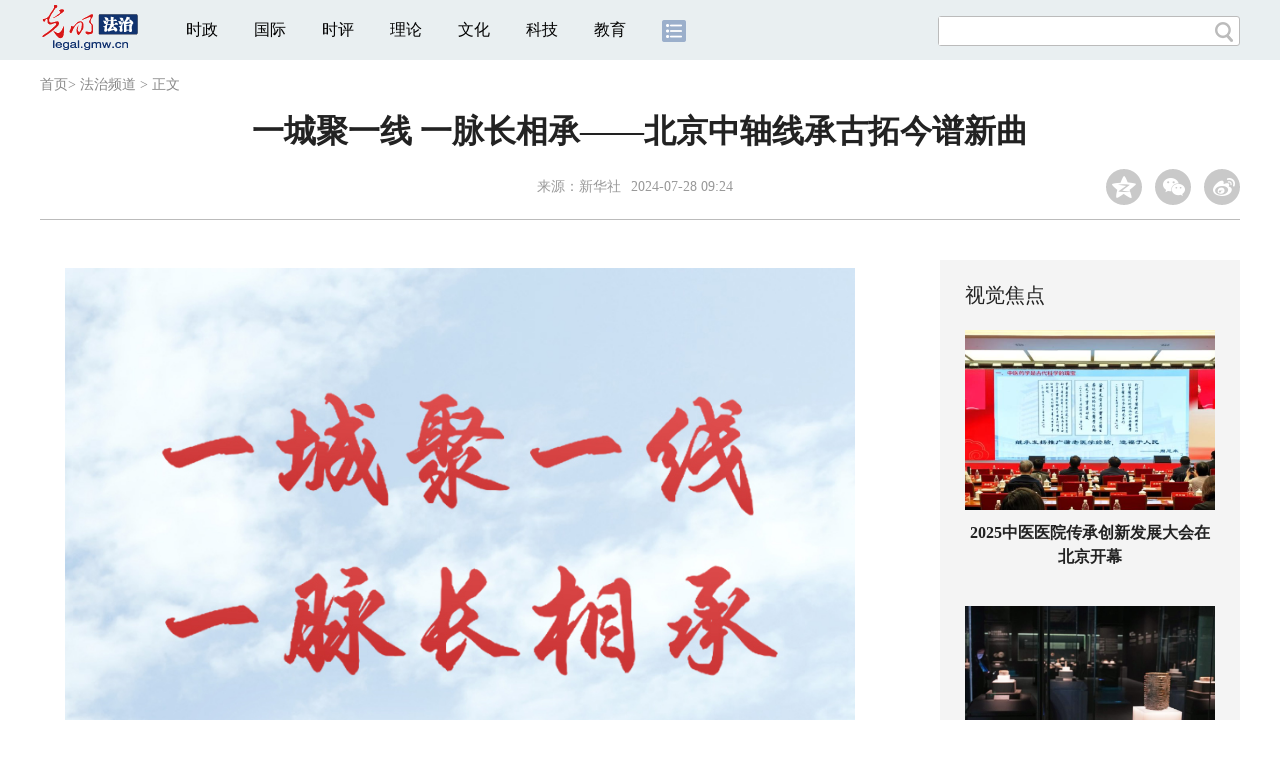

--- FILE ---
content_type: text/html
request_url: https://legal.gmw.cn/2024-07/28/content_37464724.htm
body_size: 14759
content:
<!DOCTYPE html>
<html>
<head> 
<meta name="tplInfo" content='{"id":46073,"name":"2018文章页全媒体标准版","nodeid":0}'>
<script src="//img.gmw.cn/js/public_share.js" atremote></script>
<meta charset="UTF-8" />
<meta http-equiv="Content-Type" content="text/html;charset=utf-8">
<meta http-equiv="Cache-Control" content="max-age=0" />
<meta http-equiv="pragma" content="no-cache" />
<meta http-equiv="Expires" content="0" />
<meta name="renderer" content="webkit|ie-stand|ie-comp">
<meta name="viewport" content="width=device-width, initial-scale=1.0, minimum-scale=1.0, maximum-scale=3.0, user-scalable=no" >
<meta http-equiv="X-UA-Compatible" content="IE=11,chrome=1"/>
<meta name="description" content="始建于元代，成型、调整于明清时期，发展、保护于近现代……自肇建迄今，纵贯北京老城南北的北京中轴线，是中国传统都城中轴线发展至成熟阶段的杰出范例，展现出中华文明强大的生命力和延续性。">
<meta name="keywords" content="中轴线 北京 新华社 中国 保护">
<meta name="filetype" content="0">
<meta name="publishedtype" content="1">
<meta name="pagetype" content="1">
<META name="catalogs" content="5573">
<META name="contentid" content="37464724">
<META name="publishdate" content="2024-07-28">
<META name="author" content="张璋">
<META name="editor" content="张璋">
<link href="//img.gmw.cn/css/con_style.css?_=20230210" type="text/css" rel="stylesheet" atremote />
<script src="//img.gmw.cn/js/jquery.js" atremote></script>
<script src="//img.gmw.cn/js/require/config.js?_=20201027" atremote></script>
<script src="//img.gmw.cn/js/require.js" atremote></script>
<script src="//img.gmw.cn/js/require/conMediaMain.js?_=20201027" atremote></script>
<title>
一城聚一线 一脉长相承——北京中轴线承古拓今谱新曲
_光明网</title>
</head>
<body class="g-mobile">
<!-- 分享默认图 开始 -->
<div style="position:absolute;top:-9999px;left:-9999px;width:0px;height:0px;overflow:hidden;display:none;"><img src="//img.gmw.cn/pic/gmwLogo_share.jpg" atremote></div>
<!-- 分享默认图 结束 -->
<!--微信分享提示 开始-->
<div class="g-wxTips">
	<div class="m-wxtop-tip">
		<div class="m-con">
			<p class="m-tipText">
				点击右上角<img atremote="" src="//img.gmw.cn/pic/mgmw/iconshare.png" class="u-qq">微信好友
			</p>
			<p class="m-tipText">
				<img atremote="" src="//img.gmw.cn/pic/mgmw/pengyouquan.png" class="u-qq">朋友圈
			</p>
			<p class="m-tipShare"><img atremote="" src="//img.gmw.cn/pic/mgmw/layershare.png" class="u-share"></p>
		</div>
	</div>
	<div class="m-wxdown-tip">
		<div class="m-con">
			<!--<p class="m-tipText">点击浏览器下方“<img atremote="" src="//img.gmw.cn/pic/mgmw/lineshare.png">”分享微信好友Safari浏览器请点击“<img atremote="" src="//img.gmw.cn/pic/mgmw/share.png">”按钮</p>-->
			<p class="m-tipText">请使用浏览器分享功能进行分享</p>
			<p class="m-tip"><img atremote="" src="//img.gmw.cn/pic/mgmw/arrow.png"></p>
		</div>
	</div>
</div>
<!--微信分享提示 结束-->
<!--顶部广告 start-->
<div class="u-top-ad" id="ad_con_top_full_01"></div>
<!--顶部广告 end-->
<!--头部 start-->
<div class="g-header">
    <div class="m-channel-head">
      <div class="g-layout">
            <div class="m-logo">
                <!--频道logo start-->
                <!-- 新版文章页头部频道logo ssi -->
<meta charset="UTF-8" />
<a href="//legal.gmw.cn/" target="_blank"><img id="headerlogo" src="//img.gmw.cn/pic/contentlogo/5573.gif" alt="法治频道"></a>
                <!--频道logo end-->
            </div>
            <!--导航-->
    		<!-- 新版文章页头部导航 ssi -->
<!--手机端导航s-->
<span class="m-mobile-nav-btn"><img atremote="" src="//img.gmw.cn/pic/mgmw/mline.png"></span>
<img class="m-to-pc" src="//img.gmw.cn/pic/conimages/m_pc_btn.png" atremote="">
<img class="m-to-mob" src="//img.gmw.cn/pic/conimages/m_mobile_btn.png" atremote="">
<div class="m-mobile-nav">
    <a href="javascript:void(0);" id="u-navClose"><img atremote src="//img.gmw.cn/pic/mgmw/mClose.png" /></a>
    <div class="m-navTitle">
        <span></span>
        <h1>全部导航</h1>
    </div>
    <ul>
        <li><a atremote href="//politics.gmw.cn/" target="_blank">时政</a></li>
        <li><a atremote href="//world.gmw.cn/" target="_blank">国际</a></li>
        <li><a atremote href="//guancha.gmw.cn/" target="_blank">时评</a></li>
        <li><a atremote href="//theory.gmw.cn/" target="_blank">理论</a></li>
        <li><a atremote href="//culture.gmw.cn/" target="_blank">文化</a></li>
        <li><a atremote href="//tech.gmw.cn/" target="_blank">科技</a></li>
        <li><a atremote href="//edu.gmw.cn/" target="_blank">教育</a></li>
        <li><a atremote href="//economy.gmw.cn/" target="_blank">经济</a></li>
        <li><a atremote href="//life.gmw.cn/" target="_blank">生活</a></li>
		<li><a atremote href="//legal.gmw.cn/" target="_blank">法治</a></li>
        <li><a atremote href="//topics.gmw.cn/" target="_blank">专题</a></li>
        <li><a atremote href="//en.gmw.cn/" target="_blank">ENGLISH</a></li>   
    </ul>
    <div class="f-search">
        <div class="m-input-group">
            <input id="searchTextMob" type="text" value="" name="q" >
            <button class="u-btn" type="submit" id="submitSMob"></button>
        </div>
    </div>
</div>
<!--手机端导航e-->
<!--电脑端导航s-->
<div class="m-channel-nav">
    <ul class="m-nav">
        <li> <a href="//politics.gmw.cn/" target="_blank">时政</a> </li>
        <li> <a href="//world.gmw.cn/" target="_blank">国际</a> </li>
        <li> <a href="//guancha.gmw.cn/" target="_blank">时评</a> </li>
        <li> <a href="//theory.gmw.cn/" target="_blank">理论</a> </li>
        <li> <a href="//culture.gmw.cn/" target="_blank">文化</a> </li>
        <li> <a href="//tech.gmw.cn/" target="_blank">科技</a> </li>
        <li> <a href="//edu.gmw.cn/" target="_blank">教育</a> </li>
        <!--<li> <a href="//economy.gmw.cn/" target="_blank">经济</a> </li>
        <li> <a href="//life.gmw.cn/" target="_blank">生活</a> </li>
        <li> <a href="//legal.gmw.cn/" target="_blank">法治</a> </li>-->
        <li class="more-nav-btn"> <a href="//www.gmw.cn/map.htm" target="_blank"><img src="//img.gmw.cn/pic/conimages/con_headIcon.png" /></a> </li>
    </ul>
</div>
<!--电脑端导航e-->
            <!--搜索-->
            <!-- 新版搜索 ssi -->
<meta charset="UTF-8" />
<div class="f-search">
    <div class="m-input-group">
        <input id="searchText" type="text" value="" name="q" >
        <button class="u-btn" type="submit" id="submitS"></button>
    </div>
</div>
            <div class="u-slogan"></div>
            <div class="u-reading" title="一城聚一线 一脉长相承——北京中轴线承古拓今谱新曲">正在阅读：一城聚一线 一脉长相承——北京中轴线承古拓今谱新曲</div>
</div>
    </div> 
</div>
<!--头部 end-->
<!--导航 stsrt-->
<div class="g-crumbs">
    <a href="https://www.gmw.cn/">首页</a><font>&gt; </font>
    <a href="../../"><img src="//img.gmw.cn/pic/contentlogo/5573.gif" id="ArticleChannelID"></a><a href="../../"  target="_blank"  class="">法治频道</a>
    <font>&gt; </font><font>正文</font> 
</div>
<!--导航 end-->
<!--正文主体部分 start-->
<div class="g-main">
    <!--正文标题 start-->
    <div class="m-title-box">
        <h1 class="u-title">
            一城聚一线 一脉长相承——北京中轴线承古拓今谱新曲
        </h1>
        <div class="m-con-info">
            <!--稿件信息 strat-->
            <div class="m_tips">
                <span class="m-con-source">来源：<a href="https://h.xinhuaxmt.com/vh512/share/12117796?d=134d957" target="_blank">新华社</a></span><span class="m-con-time">2024-07-28 09:24</span>
            </div>
            <!--稿件信息 end-->
            <div class="m-share">
                <div class="share" id="share"> <a class="share-qqzone"><i></i></a> <a class="share-wechat" href="javascript:;"><i></i>
                    <div class="bg-code"></div>
                    <div class="qrcode"></div>
                    <span class="close-btn">X</span></a> <a class="share-weibo"><i></i></a> </div>
            </div>
        </div>
    </div>
    <!--正文标题 end-->
    <!--左侧栏 start-->
  <div class="m-l-main">
        <!--文章正文 start-->
        <div id="articleBox" class="con-text">
            <div id="article_inbox">
                <div class="m-player_box" id="video">
                    <div id="a1"></div>
                </div>
                <div id="MultiAttachPh" style="display: none">
                    
                </div>
                <div id="PicUrlPh" style="display: none">
                    
                </div>
				<div id="SubtitlePh" style="display: none"></div>
                <div class="u-mainText">
                    <!--enpproperty <articleid>37464724</articleid><date>2024-07-28 09:24:39.0</date><author></author><title>一城聚一线 一脉长相承——北京中轴线承古拓今谱新曲</title><keyword>中轴线,北京,新华社,中国,保护</keyword><subtitle></subtitle><introtitle></introtitle><siteid>2</siteid><nodeid>5573</nodeid><nodename>法治频道</nodename><nodesearchname></nodesearchname>/enpproperty--><!--enpcontent--><!--enpcontent--><p align="center"><img id="72069963" src="https://imglegal.gmw.cn/attachement/png/site2/20240728/f44d30753d27280fe33e01.png" title="一城聚一线 一脉长相承——北京中轴线承古拓今谱新曲" alt="一城聚一线 一脉长相承——北京中轴线承古拓今谱新曲"/> </p>
<p>　　始建于元代，成型、调整于明清时期，发展、保护于近现代……自肇建迄今，纵贯北京老城南北的北京中轴线，是中国传统都城中轴线发展至成熟阶段的杰出范例，展现出中华文明强大的生命力和延续性。</p>
<p>　　27日，“北京中轴线——中国理想都城秩序的杰作”申遗项目在联合国教科文组织第46届世界遗产大会上通过决议，列入《世界遗产名录》。至此，中国世界遗产增至59项。</p>
<p>　　</p>
<p>　　 01:45</p>
<p align="center"><img id="72069964" src="https://imglegal.gmw.cn/attachement/jpg/site2/20240728/f44d30753d27280fe33e02.jpg" title="一城聚一线 一脉长相承——北京中轴线承古拓今谱新曲" alt="一城聚一线 一脉长相承——北京中轴线承古拓今谱新曲"/> </p>
<p><strong>　　纵贯南北 穿越古</strong><strong>今</strong></p>
<p>　　北京正阳门箭楼外，前门五牌楼附近，一个临时保护方舱内，正阳桥遗址揭开神秘面纱。</p>
<p align="center"><img id="72069965" src="https://imglegal.gmw.cn/attachement/jpg/site2/20240728/f44d30753d27280fe33e03.jpg" title="一城聚一线 一脉长相承——北京中轴线承古拓今谱新曲" alt="一城聚一线 一脉长相承——北京中轴线承古拓今谱新曲"/></p>
<p>　　游客行走在雪后的正阳门箭楼前（2023年12月14日摄）。</p>
<p>　　新华社记者 鞠焕宗 摄<br/></p>
<p>　　经过考古发掘，历经岁月沧桑的正阳桥桥洞清晰可见，一座石质镇水兽匍匐在东南角雁翅泊岸上，它的嘴角、脊背、头部犄角等部位上的纹饰格外精美。</p>
<p>　　“正阳桥是北京中轴线上一座单体最大的桥梁。”北京市考古研究院副研究馆员张利芳说，“这座镇水兽体量大，与正阳桥的规制相呼应。数百年来，它的位置一直没有被扰动，为我们复原正阳桥的空间位置提供了精准的坐标。”</p>
<p>　　揭示历史细节、恢复历史风貌、丰富历史内涵……近年来，通过考古发掘、文物腾退保护利用、文物修缮等工作，北京中轴线的历史画卷变得更加真实、立体。</p>
<p>　　清华大学建筑学院教授、清华大学国家遗产中心主任吕舟介绍，北京中轴线是一个长达7.8公里的巨大建筑群和城市空间的组合体，它将不同类型的历史遗存有机联系起来，其多元化的空间组织为传统的城市管理方式提供了有力的物质见证。</p>
<p>　　北京中轴线北端为钟鼓楼，向南经过万宁桥、景山、故宫、端门、天安门、外金水桥、天安门广场及建筑群、正阳门、中轴线南段道路遗存，至南端永定门；太庙和社稷坛、天坛和先农坛东西对称布局于两侧。</p>
<p align="center"><img id="72069966" src="https://imglegal.gmw.cn/attachement/jpg/site2/20240728/f44d30753d27280fe33e04.jpg" title="一城聚一线 一脉长相承——北京中轴线承古拓今谱新曲" alt="一城聚一线 一脉长相承——北京中轴线承古拓今谱新曲"/> </p>
<p>　　游客在天安门广场游玩（2023年7月9日摄）。</p>
<p>　　新华社记者 任超 摄</p>
<p>　　“近年来，作为15处遗产构成要素之一的中轴线南段道路遗存，考古成果颇丰。除了正阳桥遗址，永定门内中轴历史道路遗存、珠市口段排水沟渠遗存等，实证了北京中轴线历代沿用的史实，增强了北京中轴线的历史信度。”张利芳说。</p>
<p>　　从正阳桥出发、一路向北，700多岁的万宁桥保持着从元代至今的交通功能，证明了元、明、清三代中轴线的重叠关系。岸边垂柳、池中荷花，与这座古桥相得益彰，吸引着游人拍照打卡。</p>
<p align="center"><img id="72069967" src="https://imglegal.gmw.cn/attachement/jpg/site2/20240728/f44d30753d27280fe33e05.jpg" title="一城聚一线 一脉长相承——北京中轴线承古拓今谱新曲" alt="一城聚一线 一脉长相承——北京中轴线承古拓今谱新曲"/></p>
<p>　　北京万宁桥（2023年7月18日摄）。</p>
<p>　　新华社记者 罗晓光 摄</p>
<p>　　吕舟说，北京中轴线表达出中华文明所秉持的“中”“和”哲学理念，其建筑与景观集中呈现了中国传统都城规划对于礼仪和秩序的强调。</p>
<p align="center"><img id="72069968" src="https://imglegal.gmw.cn/attachement/jpg/site2/20240728/f44d30753d27280fe33e06.jpg" title="一城聚一线 一脉长相承——北京中轴线承古拓今谱新曲" alt="一城聚一线 一脉长相承——北京中轴线承古拓今谱新曲"/></p>
<p><strong>　　古韵新生 活态传承</strong></p>
<p>　　走进北京中山公园，古木高耸、绿草青青，曾经的皇家祭坛环境清幽。</p>
<p>　　“这里是北京第一处转变为城市公园的皇家坛庙——社稷坛，是北京中轴线公众化的开端。”北京市中山公园管理处遗产办公室主任盖建中说。</p>
<p>　　据史料记载，理想国都的核心布局可以概括为“左祖右社，面朝后市”。太庙与社稷坛东西对称布局，体现了“左祖右社”的理想都城规划范式。</p>
<p align="center"><img id="72069969" src="https://imglegal.gmw.cn/attachement/jpg/site2/20240728/f44d30753d27280fe33e07.jpg" title="一城聚一线 一脉长相承——北京中轴线承古拓今谱新曲" alt="一城聚一线 一脉长相承——北京中轴线承古拓今谱新曲"/></p>
<p>　　游客在太庙享殿（也称前殿）前休息（2023年7月8日摄）。</p>
<p>　　新华社记者 陈钟昊 摄</p>
<p>　　从明朝保留至今的社稷祭坛由青白石砌筑，祭坛上按东青、南红、西白、北黑、中黄铺设五色坛土，吸引不少游客驻足。</p>
<p>　　“古时是‘普天之下莫非王土’，如今是文化遗产人民共享。”盖建中说，近年来，中山公园加强对社稷坛历史文化价值的研究，举办中山公园社稷文化展、中山公园园史展、中轴线主题影像展等，以实物、历史资料、老照片等为载体讲述鲜活的历史文化故事；开展文化进校园活动，通过线上线下多种方式弘扬古都文化、红色文化、京味文化和创新文化。</p>
<p>　　历经多年的公众化转变过程，北京中轴线上的景山、故宫、太庙、天坛、先农坛等昔日的皇家宫苑建筑和礼仪祭祀建筑均转变为面向公众开放的公园或博物馆。</p>
<p align="center"><img id="72069970" src="https://imglegal.gmw.cn/attachement/jpg/site2/20240728/f44d30753d27280fe33e08.jpg" title="一城聚一线 一脉长相承——北京中轴线承古拓今谱新曲" alt="一城聚一线 一脉长相承——北京中轴线承古拓今谱新曲"/> </p>
<p>　　在景山公园上拍摄的北京中轴线风光（2023年4月29日摄）。</p>
<p>　　新华社记者 鞠焕宗 摄</p>
<p>　　国家博物馆、人民大会堂延续居中、对称的原则，体现出对北京中轴线建筑景观秩序的尊重，反映着中国传统规划原则、建筑审美倾向在当代的延续。</p>
<p>　　当夜幕低垂，站在鼓楼二层向南眺望，沿北京中轴线延伸的地安门外大街上，经过外立面改造、风貌恢复的各类建筑在灯光的映照下流光溢彩。</p>
<p>　　北京钟鼓楼是“后市”区域的标志性建筑，与天安门、端门、故宫构成的朝堂空间，共同展现了中国古代“面朝后市”的理想都城规划范式。元代时，地安门外大街曾是北京最繁华的商业区之一；时至今日，这条大街沿线依然分布着大量的商业店铺。近年来，北京从功能业态、建筑风貌等方面提出保护管理措施，鼓励发展与街区传统文化保护传承相关的业态。</p>
<p>　　在地安门外大街经营中式服饰店的路建中说，具有历史风韵的街区吸引了大量游客，也为自己的店铺带来红火的生意。</p>
<p align="center"><img id="72069971" src="https://imglegal.gmw.cn/attachement/jpg/site2/20240728/f44d30753d27280fe33e09.jpg" title="一城聚一线 一脉长相承——北京中轴线承古拓今谱新曲" alt="一城聚一线 一脉长相承——北京中轴线承古拓今谱新曲"/> </p>
<p><strong>　　时代命题 北京经验</strong></p>
<p>　　晴朗的夏日，天坛公园祈年殿前，游人熙熙攘攘。近年来，经过腾退保护，天坛的历史风貌得到极大的恢复，这座中国现存规模最大、保存最为完整的明清皇家祭天建筑群焕发出新的时代光彩。</p>
<p align="center"><img id="72069972" src="https://imglegal.gmw.cn/attachement/jpg/site2/20240728/f44d30753d27280fe33e0a.jpg" title="一城聚一线 一脉长相承——北京中轴线承古拓今谱新曲" alt="一城聚一线 一脉长相承——北京中轴线承古拓今谱新曲"/></p>
<p>　　四名来自瑞士的游客在北京天坛公园祈年殿前合影（2024年7月9日摄）。</p>
<p>　　新华社记者 鞠焕宗 摄</p>
<p>　　近年来，北京坚持历史文化遗产保护和城市发展同步推进。自《北京城市总体规划（2016年-2035年）》出台以来，“老城不能再拆了”逐渐成为社会共识。</p>
<p>　　北京以中轴线申遗保护为契机，推进重点文物腾退和周边环境整治，推动老城整体保护与复兴。中轴线申遗保护工作不仅让中轴线上的文物得到了更好的保护，也让居民的生活品质有了很大的改善与提升。</p>
<p align="center"><img id="72069993" src="https://imglegal.gmw.cn/attachement/jpg/site2/20240728/f44d30753d27280fe33e0b.jpg" title="一城聚一线 一脉长相承——北京中轴线承古拓今谱新曲" alt="一城聚一线 一脉长相承——北京中轴线承古拓今谱新曲"/></p>
<p>　　人们在北京什刹海一带游览参观（2023年6月9日摄）。</p>
<p>　　新华社记者 鞠焕宗 摄<br/></p>
<p>　　西城区什刹海街道白米社区居民张炜感叹：“老北京的胡同、四合院得到了更好的保护，让我小时候的记忆没有因为城市的快速发展而遗失。”</p>
<p align="center"><img id="72069994" src="https://imglegal.gmw.cn/attachement/jpg/site2/20240728/f44d30753d27280fe33e0c.jpg" title="一城聚一线 一脉长相承——北京中轴线承古拓今谱新曲" alt="一城聚一线 一脉长相承——北京中轴线承古拓今谱新曲"/></p>
<p>　　在北京钟鼓楼下的钟楼湾胡同里，市民在自家院子里喝茶（2023年6月12日摄）。</p>
<p>　　新华社记者 陈钟昊 摄</p>
<p>　　北京加快运用数字化手段，为中轴线历史文化遗产保护赋能：搭建北京中轴线文化遗产监测与保护平台，为中轴线的保护、管理、展示和利用提供数据支撑；建立“多模态”的数字资源库，探索中轴线数字资源在音乐、游戏、文创衍生等多元文化艺术场景中的应用……</p>
<p>　　“北京中轴线的申遗保护不仅有对文化遗产本体的保护，而且包含保护协调机制的搭建、法律法规体系的完善、阐释展示体系的构建。”国家文物局文物古迹司（世界文化遗产司）司长邓超说，在北京中轴线10多年的申遗过程中，北京的城市肌理也得到了有力保护。</p>
<p>　　在这座城市工作生活10余年的意大利汉学家麦克雷说：“古今交融的北京中轴线令人心驰神往。我喜欢沿着中轴线骑行，感知中国传统文化的魅力。”</p>
<p>　　“北京中轴线承载的是一个古今交融的大国首都绵延不绝的历史文脉。”邓超说，“未来，北京中轴线上将会有更多具备开放条件的文物古迹，让公众能走得近、看得到、读得懂。”</p>
<p align="center"><img id="72069995" src="https://imglegal.gmw.cn/attachement/jpg/site2/20240728/f44d30753d27280fe33e0d.jpg" title="一城聚一线 一脉长相承——北京中轴线承古拓今谱新曲" alt="一城聚一线 一脉长相承——北京中轴线承古拓今谱新曲"/> </p>
<p>　　文字记者：罗鑫</p>
<p>　　视频记者：罗林岚、刘畅、庞元元<br/></p>
<p>　　海报设计：姜子涵<br/></p>
<p>　　编辑：白纯、刘梓桐、戚文娟、林革、钱一、王文源</p>
<p>　　统筹：方思贤、周咏缗<br/></p><!--/enpcontent--><!--/enpcontent-->
					
                    <!--责编-->
                    <div class="m-zbTool liability">
                    	<span>[ </span>
                    	<span class="liability">责编：张璋</span><span> ]</span> </div>
                    
                </div>
                <div class="u-moreText">阅读剩余全文（<span class="u-percent"></span>）</div>
            </div>
        </div>
		<!--取附件设置视频封面 start-->
        <div id="titleImgWrap" style="display:none;">
            
        </div>
        <!--取附件设置视频封面 end-->
        <!--文章正文 end-->
        <div class="u-conBottomLine"></div>
    <!--QRcode-->
    	<!-- 新版文章页正文下方二维码 ssi -->
<meta charset="UTF-8" />
<div class="u-QRcode"><img src="//img.gmw.cn/content_banner/content_840x120_qrcodes.jpg"></div>

        <!--相关阅读 start-->
		<meta charset="UTF-8" />
<!-- tplID: 相关阅读 ssi-->
<!--相关阅读 开始-->
<div class="m-relRead">
    <h2>相关阅读</h2>
    <ul class="relReadUl" id="relReadUl">
        <li class="rRPic">
            <div class="m-imgcon">
                <div class="m-img"> <a href="javascript:;" target="_blank"><img src="" border="0"></a> </div>
            </div>
            <p>
            <div class="u-titleload4"></div>
            <div class="u-titleload4"></div>
        </li>
        <li class="rRPic no-Mobile1000">
            <div class="m-imgcon">
                <div class="m-img"> <a href="javascript:;" target="_blank"><img src="" border="0"></a> </div>
            </div>
            <p>
            <div class="u-titleload4"></div>
            <div class="u-titleload4"></div>
        </li>
        <li class="rRArticle"> <a href="javascript:;" target="_blank">
            <div class="u-titleload3"></div>
            </a> <a href="javascript:;" target="_blank">
            <div class="u-titleload3"></div>
            </a> <a href="javascript:;" target="_blank">
            <div class="u-titleload3"></div>
            </a> <a href="javascript:;" target="_blank" class="lastRra">
            <div class="u-titleload3"></div>
            </a> </li>
    </ul>
</div>
<!--相关阅读 结束-->





        <!--相关阅读 end-->
        <!--表情 start-->
        <!-- ssi_2018_con_motions_xy -->
<meta charset="UTF-8" />
<div class="m-motion-wrap" id="motionsDiv">
<!-- 百度联盟 begin -->

<!-- 百度联盟 end -->
	<!--表情s-->
	<div class="m-motion">
		<div class="m-motion-hd">
			<h2>您此时的心情</h2>
			<div class="m-gm-vote"><a href="//vote.gmw.cn" target="_blank"><img src="//img.gmw.cn/pic/conimages/yuntoulogo.png" alt="光明云投"/></a></div>
			<div class="m-motion-rank">
				<span class="u-motion-title">新闻表情排行</span>
				<span class="m-motion-classify"><a href="//www.gmw.cn/motionsdaytop.htm" target="_blank">日</a>/<a href="//www.gmw.cn/motionsweektop.htm" target="_blank">周</a></span>
			</div>
		</div>
		<div class="m-motion-bd">
			<ul>
				<li class="m_1">
					<div class="m-motion-con">
						<a class="face"><img src="//img.gmw.cn/pic/conimages/ico_motion_1.png"></a>
						<div class="m-motion-status">
							<div class="u-motion">开心</div>
							<div class="m-motion-numbox">
								<div class="pillar">&nbsp;</div>
							</div>
							<div class="hits">0</div>
						</div>
					</div>
				</li>
				<li class="m_2">
					<div class="m-motion-con">
						<a class="face"><img src="//img.gmw.cn/pic/conimages/ico_motion_2.png"></a>
						<div class="m-motion-status">
							<div class="u-motion">难过</div>
							<div class="m-motion-numbox">
								<div class="pillar">&nbsp;</div>
							</div>
							<div class="hits">0</div>
						</div>
					</div>
				</li>
				<li class="m_3">
					<div class="m-motion-con">
						<a class="face"><img src="//img.gmw.cn/pic/conimages/ico_motion_3.png"></a>
						<div class="m-motion-status">
							<div class="u-motion">点赞</div>
							<div class="m-motion-numbox">
								<div class="pillar">&nbsp;</div>
							</div>
							<div class="hits">0</div>
						</div>
					</div>
				</li>
				<li class="m_4">
					<div class="m-motion-con">
						<a class="face"><img src="//img.gmw.cn/pic/conimages/ico_motion_4.png"></a>
						<div class="m-motion-status">
							<div class="u-motion">飘过</div>
							<div class="m-motion-numbox">
								<div class="pillar">&nbsp;</div>
							</div>
							<div class="hits">0</div>
						</div>
					</div>
				</li>
			</ul>
		</div>
	</div>
	<!--表情e-->
</div>
        <!--表情 end-->
    </div>
    <!--左侧栏 end-->
    <!--右侧栏 start-->
    <div class="m-r-main no-Mobile">
        <!--视觉焦点 start-->
        <meta charset="UTF-8" />
<!-- tplID:46078 生活频道全媒体文章页右侧视觉焦点ssi-->
<div class="m-eyecatcher is_ssi" id="m-eyecatcher">
	<h2>视觉焦点</h2>
	<ul>		<li>			<div class="m-imgcon">				<div class="m-img">					<a atremote href="https://politics.gmw.cn/2025-12/14/content_38476192.htm" target="_blank"><img atremote src="https://imglegal.gmw.cn/attachement/png/site2/20251214/94c69122e41b2aa8974621.png" border="0"></a>				</div>			</div>			<p>2025中医医院传承创新发展大会在北京开幕</p>		</li><li>			<div class="m-imgcon">				<div class="m-img">					<a atremote href="https://politics.gmw.cn/2025-12/14/content_38476188.htm" target="_blank"><img atremote src="https://imglegal.gmw.cn/attachement/png/site2/20251214/94c69122e41b2aa896de20.png" border="0"></a>				</div>			</div>			<p>“玉见文明：良渚文化特展”亮相上海</p>		</li>	</ul>
</div>
<!--<div class="u-con-right-ad" id="ad_con_right_full_01" style="margin:20px auto;">
	<div class="_mfajg8hykh"></div>
	<script type="text/javascript">
		(window.slotbydup = window.slotbydup || []).push({
			id: "u6630768",
			container: "_mfajg8hykh",
			async: true
		});
	</script>
	<script type="text/javascript" src="//cpro.baidustatic.com/cpro/ui/cm.js" async="async" defer="defer" ></script>
</div>-->
        <!--视觉焦点 end-->
        <!--最热文章 start-->
        <meta charset="UTF-8" />
<!-- tplID:46162 总编室全媒体文章页右侧最热文章十条 ssi-->
<div class="m-hotArticle is_ssi" id="m-hotArticle">
	<h2>最热文章</h2>
	<ul>
	    <li>        <div>                      <a atremote href="https://politics.gmw.cn/2025-12/15/content_38477284.htm" target="_blank">11月份70个大中城市商品住宅销售价格环比总体下降</a>        </div>	<span class="topThree">1</span></li>		
	    <li>       <div>                      <a atremote href="https://mil.gmw.cn/2025-12/15/content_38476900.htm" target="_blank">防止日本军国主义死灰复燃是正义力量的共同意志</a>        </div>	<span class="topThree">2</span></li>		
	  <li>        <div>                      <a atremote href="https://politics.gmw.cn/2025-12/15/content_38476849.htm" target="_blank">C909飞机安全载客超3000万人次 成国产商用飞机里程碑</a>        </div>	<span class="topThree">3</span></li>		
	  <li>        <div>                      <a atremote href="https://politics.gmw.cn/2025-12/15/content_38476855.htm" target="_blank">第二十七届哈尔滨冰雪大世界将于12月17日开园</a>        </div>	<span>4</span></li>		
	  <li>        <div>                      <a atremote href="https://world.gmw.cn/2025-12/15/content_38476874.htm" target="_blank">澳大利亚枪击案死亡人数上升 嫌疑人为一对父子</a>        </div>	<span>5</span></li>		
	  <li>       <div>                      <a atremote href="我国大部晴朗干燥回暖模式持续 多地较常年偏暖10℃ https://politics.gmw.cn/2025-12/15/content_38476808.htm" target="_blank">我国大部晴朗干燥回暖模式持续 多地较常年偏暖10℃</a>        </div>	<span>6</span></li>		
	  <li>        <div>                      <a atremote href="https://life.gmw.cn/2025-12/15/content_38477214.htm" target="_blank">残特奥会香港游泳选手陈睿琳成“三金王”</a>        </div>	<span>7</span></li>		
	  <li>       <div>                      <a atremote href="https://life.gmw.cn/2025-12/15/content_38477198.htm" target="_blank">速度滑冰世界杯挪威哈马尔站：中国队1铜收官</a>        </div>	<span>8</span></li>		
	  <li>        <div>                      <a atremote href="https://news.gmw.cn/2025-12/15/content_38476561.htm" target="_blank">三部门发文：加强商务和金融协同 更大力度提振消费</a>        </div>	<span>9</span></li>		
	  <li>        <div>                      <a atremote href="https://news.gmw.cn/2025-12/15/content_38476615.htm" target="_blank">科学家揭示南极冰间湖是高效"碳捕手" 有助于气候研究</a>        </div>	<span>10</span></li>		
	</ul>
</div>
<!--<div class="u-rightad_300x250" id="ad_con_right_02">
<div class="_tjyb3phfiv"></div>
<script type="text/javascript">
    (window.slotbydup = window.slotbydup || []).push({
        id: "u6630769",
        container: "_tjyb3phfiv",
        async: true
    });
</script>

<script type="text/javascript" src="//cpro.baidustatic.com/cpro/ui/cm.js" async="async" defer="defer" >
</script>
</div>-->
        <!--最热文章 end-->
        
  </div>
    <!--右侧栏 end-->
</div>
<!--正文主体部分 end-->
<!--独家策划 start-->
<meta charset="UTF-8" />

<!-- tplID:46079 生活频道全媒体文章页通屏独家策划 ssi-->
<div class="g-solePlan-box is_ssi no-Mobile414">
	<div class="g-solePlan" id="g-solePlan">
		<h2>独家策划</h2>
		<ul>
			<li>
			  <div class="li_con">	<div class="pic">		<a atremote href="https://topics.gmw.cn/node_167119.htm" target="_blank"><img atremote src="https://imglegal.gmw.cn/attachement/jpg/site2/20251213/f44d305ea4b62aa75f3402.jpg" border="0"></a>	</div>	<div class="block1">		<p><a atremote href="https://topics.gmw.cn/node_167119.htm" target="_blank">国家公祭日：我是历史记忆传承人</a></p>	</div></div>
			  <div class="li_con">	<div class="block1">		<p><a atremote href="https://topics.gmw.cn/node_166573.htm" target="_blank">第八届中国国际进口博览会</a></p>	</div>	<div class="pic divright">		<a atremote href="https://topics.gmw.cn/node_166573.htm" target="_blank"><img atremote src="https://imglegal.gmw.cn/attachement/jpg/site2/20251105/f44d305ea4b62a753b7004.jpg" border="0"></a> 					        </div></div>
			</li>
			<li>
			  <div class="li_con">	<div class="pic">		<a atremote href="https://topics.gmw.cn/node_167066.htm" target="_blank"><img atremote src="https://imglegal.gmw.cn/attachement/jpg/site2/20251210/005056b837832aa3763d1c.jpg" border="0"></a>	</div>	<div class="block1">		<p><a atremote href="https://topics.gmw.cn/node_167066.htm" target="_blank">第十二届残运会</a></p>	</div></div>
			  <div class="li_con">	<div class="block1">		<p><a atremote href="https://topics.gmw.cn/2025-11/05/content_38393039.htm" target="_blank">2025年世界互联网大会乌镇峰会</a></p>	</div>	<div class="pic divright">		<a atremote href="https://topics.gmw.cn/2025-11/05/content_38393039.htm" target="_blank"><img atremote src="https://imglegal.gmw.cn/attachement/jpg/site2/20251105/f44d305ea48e2a75380a39.jpg" border="0"></a> 					        </div></div>
			</li>
			<li>
			  <div class="li_con">	<div class="pic">		<a atremote href="https://topics.gmw.cn/node_166435.htm" target="_blank"><img atremote src="https://imglegal.gmw.cn/attachement/jpg/site2/20251107/005056b837832a77f57102.jpg" border="0"></a>	</div>	<div class="block1">		<p><a atremote href="https://topics.gmw.cn/node_166435.htm" target="_blank">第十五届全国运动会</a></p>	</div></div>
			  <div class="li_con">	<div class="block1">		<p><a atremote href="https://topics.gmw.cn/node_166340.htm" target="_blank">学习贯彻党的二十届四中全会精神</a></p>	</div>	<div class="pic divright">		<a atremote href="https://topics.gmw.cn/node_166340.htm" target="_blank"><img atremote src="https://imglegal.gmw.cn/attachement/jpg/site2/20251024/f44d305ea6dd2a65364204.jpg" border="0"></a> 					        </div></div>
			</li>
		</ul>
	</div>
</div>
<!--独家策划 end-->
<!--推荐阅读&广告 start-->
<div class="g-maincon">
    <div class="m-l-reads">
        <!--推荐阅读 start-->
        <meta charset="UTF-8" />
<!-- tplID:48268 经济部全媒体文章页左侧底部推荐阅读部分，用于接口获取文章 ssi-->
<div class="g-readscon">
	<div class="u-relateread">推荐阅读</div>
	<div class="m-lists" id="m-lists">
	    	<div class="m-redlist">	     <div class="m-imgcon">			<div class="m-img">				<a atremote href="https://tech.gmw.cn/2025-12/15/content_38477179.htm" target="_blank"></a>			</div>		</div>		<div class="m-textc">			<div class="u-tt3">                   <a atremote href="https://tech.gmw.cn/2025-12/15/content_38477179.htm" target="_blank">潜心探索地球深部的奥秘（迈向“十五五”的创新图景）</a>             </div>	        <div class="u-zy">深海、极地，这两个词给普通人带来的是神秘又浪漫的感觉。但对于一线科研人员来说，却意味着枯燥与艰辛：在狭小的潜水器球舱里工作9个小时，为了工作甚至不敢多喝水；在零下十几摄氏度的后甲板上作业，海风吹在脸上如刀割般疼痛；在高达13级的风暴中，晕船到无法站立……</div>		    <div class="u-time">2025-12-15 09:56</div>	     </div>	</div><div class="m-redlist">	     <div class="m-imgcon">			<div class="m-img">				<a atremote href="https://tech.gmw.cn/2025-12/15/content_38477153.htm" target="_blank"></a>			</div>		</div>		<div class="m-textc">			<div class="u-tt3">                   <a atremote href="https://tech.gmw.cn/2025-12/15/content_38477153.htm" target="_blank">人类首次看清黑洞“舞步”</a>             </div>	        <div class="u-zy">12月12日中午，在北京中国科学院国家天文台会议室内，研究员刘继峰、王亚楠与中国科学院大学副教授黄样、华中科技大学教授雷卫华等正在聚焦1.2亿光年外的一场“宇宙风暴”—— 一颗恒星被超大质量黑洞撕裂，残骸形成炽热的吸积盘，并驱动喷流同步摆动。</div>		    <div class="u-time">2025-12-15 09:53</div>	     </div>	</div><div class="m-redlist">	     <div class="m-imgcon">			<div class="m-img">				<a atremote href="https://tech.gmw.cn/2025-12/15/content_38477126.htm" target="_blank"></a>			</div>		</div>		<div class="m-textc">			<div class="u-tt3">                   <a atremote href="https://tech.gmw.cn/2025-12/15/content_38477126.htm" target="_blank">科学家揭示南极冰间湖是高效“碳捕手”</a>             </div>	        <div class="u-zy">&nbsp;研究团队通过分析271个沉积物样本和86个岩芯的高分辨率记录，构建了迄今为止最完整的南极沿岸冰间湖沉积物数据库，并量化了其碳储存效率。</div>		    <div class="u-time">2025-12-15 09:48</div>	     </div>	</div><div class="m-redlist">	     <div class="m-imgcon">			<div class="m-img">				<a atremote href="https://tech.gmw.cn/2025-12/15/content_38477084.htm" target="_blank"></a>			</div>		</div>		<div class="m-textc">			<div class="u-tt3">                   <a atremote href="https://tech.gmw.cn/2025-12/15/content_38477084.htm" target="_blank">我国首个深水油田二次开发项目全面投产</a>             </div>	        <div class="u-zy">14日从中国海油获悉，随着亚洲第一深水导管架平台“海基二号”最后一口生产井投用，我国首个深水油田——流花油田二次开发项目实现全面投产，标志着我国在深水复杂油藏开发领域实现重大跨越。</div>		    <div class="u-time">2025-12-15 09:47</div>	     </div>	</div>					</div>
	<div class="m-lists" id="m-lists">
	    	<div class="m-redlist">	     <div class="m-imgcon">			<div class="m-img">				<a atremote href="https://tech.gmw.cn/2025-12/15/content_38477062.htm" target="_blank"></a>			</div>		</div>		<div class="m-textc">			<div class="u-tt3">                   <a atremote href="https://tech.gmw.cn/2025-12/15/content_38477062.htm" target="_blank">突破壁垒 加快实现技术链迭代升级</a>             </div>	        <div class="u-zy">以市场需求为导向，充分发挥企业创新主体作用，便有利于我们敏锐地捕捉到技术链中的薄弱环节。</div>		    <div class="u-time">2025-12-15 09:44</div>	     </div>	</div><div class="m-redlist">	     <div class="m-imgcon">			<div class="m-img">				<a atremote href="https://tech.gmw.cn/2025-12/12/content_38474069.htm" target="_blank"></a>			</div>		</div>		<div class="m-textc">			<div class="u-tt3">                   <a atremote href="https://tech.gmw.cn/2025-12/12/content_38474069.htm" target="_blank">2025中国正能量网络精品征集展播活动启动</a>             </div>	        <div class="u-zy">新华社北京12月12日电　由中央网信办主办的2025中国正能量网络精品征集展播活动12日启动。</div>		    <div class="u-time">2025-12-12 13:08</div>	     </div>	</div><div class="m-redlist">	     <div class="m-imgcon">			<div class="m-img">				<a atremote href="https://tech.gmw.cn/2025-12/12/content_38473643.htm" target="_blank"></a>			</div>		</div>		<div class="m-textc">			<div class="u-tt3">                   <a atremote href="https://tech.gmw.cn/2025-12/12/content_38473643.htm" target="_blank">轻舟货运飞船完成关键技术验证</a>             </div>	        <div class="u-zy">记者11日从中国科学院微小卫星创新研究院（以下简称“卫星创新院”）获悉，轻舟货运飞船初样件已完成多项关键技术验证，进入整体测试阶段。</div>		    <div class="u-time">2025-12-12 09:55</div>	     </div>	</div><div class="m-redlist">	     <div class="m-imgcon">			<div class="m-img">				<a atremote href="https://tech.gmw.cn/2025-12/12/content_38473558.htm" target="_blank"></a>			</div>		</div>		<div class="m-textc">			<div class="u-tt3">                   <a atremote href="https://tech.gmw.cn/2025-12/12/content_38473558.htm" target="_blank">中国陆上最大油田实现页岩油规模化效益开采</a>             </div>	        <div class="u-zy">近日，中国石油大庆古龙陆相页岩油国家级示范区年产量突破100万吨，实现页岩油规模化效益开采。</div>		    <div class="u-time">2025-12-12 09:50</div>	     </div>	</div>					</div>

<div class="m-lists" id="m-lists">
    	<div class="m-redlist">	     <div class="m-imgcon">			<div class="m-img">				<a atremote href="https://tech.gmw.cn/2025-12/12/content_38473539.htm" target="_blank"></a>			</div>		</div>		<div class="m-textc">			<div class="u-tt3">                   <a atremote href="https://tech.gmw.cn/2025-12/12/content_38473539.htm" target="_blank">热点回应丨水银体温计将禁产，专家介绍替代产品</a>             </div>	        <div class="u-zy">2026年1月1日起，我国将禁止生产含汞体温计和含汞血压计。</div>		    <div class="u-time">2025-12-12 09:48</div>	     </div>	</div><div class="m-redlist">	     <div class="m-imgcon">			<div class="m-img">				<a atremote href="https://tech.gmw.cn/2025-12/12/content_38473511.htm" target="_blank"></a>			</div>		</div>		<div class="m-textc">			<div class="u-tt3">                   <a atremote href="https://tech.gmw.cn/2025-12/12/content_38473511.htm" target="_blank">首批“银河画卷”巡天数据公开</a>             </div>	        <div class="u-zy">11日，中国科学院紫金山天文台“银河画卷”（MWISP）巡天计划（以下简称“巡天计划”）正式向全球公开首批毫米波分子谱线观测数据。</div>		    <div class="u-time">2025-12-12 09:47</div>	     </div>	</div><div class="m-redlist">	     <div class="m-imgcon">			<div class="m-img">				<a atremote href="https://tech.gmw.cn/2025-12/12/content_38473496.htm" target="_blank"></a>			</div>		</div>		<div class="m-textc">			<div class="u-tt3">                   <a atremote href="https://tech.gmw.cn/2025-12/12/content_38473496.htm" target="_blank">“疆电入渝”工程累计外送电量超百亿千瓦时</a>             </div>	        <div class="u-zy">截至12月9日24时，哈密—重庆±800千伏特高压直流输电工程（以下简称“疆电入渝”工程）自今年6月10日投运以来，累计外送电量已达101.2亿千瓦时。</div>		    <div class="u-time">2025-12-12 09:45</div>	     </div>	</div><div class="m-redlist">	     <div class="m-imgcon">			<div class="m-img">				<a atremote href="https://tech.gmw.cn/2025-12/11/content_38471451.htm" target="_blank"></a>			</div>		</div>		<div class="m-textc">			<div class="u-tt3">                   <a atremote href="https://tech.gmw.cn/2025-12/11/content_38471451.htm" target="_blank">做优做强数字经济 支撑数字中国建设</a>             </div>	        <div class="u-zy">加快培育壮大数据产业，以区域协同数智化发展带动数据产业集群、数字产业集群做大做强。以兼顾标准互认、质量保障和安全可信的制度体系，护航数据产品服务流通交易、变现增值。数字经济具有数据资源依赖度高、技术知识人才密集、高融合渗透性及行业覆盖面广等特点。</div>		    <div class="u-time">2025-12-11 10:16</div>	     </div>	</div>					</div>
<div class="m-lists" id="m-lists">
    	<div class="m-redlist">	     <div class="m-imgcon">			<div class="m-img">				<a atremote href="https://tech.gmw.cn/2025-12/11/content_38471444.htm" target="_blank"></a>			</div>		</div>		<div class="m-textc">			<div class="u-tt3">                   <a atremote href="https://tech.gmw.cn/2025-12/11/content_38471444.htm" target="_blank">青海绿电首送东北</a>             </div>	        <div class="u-zy">光明日报西宁12月10日电 记者万玛加、王雯静日前从国网青海省电力公司获悉，青海电力交易中心与北京电力交易中心、吉林电力交易中心“三网”联动，共同达成跨省跨区中长期外送电力交易，交易电量自12月8日起执行至31日止，累计交易电量1876万千瓦时。</div>		    <div class="u-time">2025-12-11 10:15</div>	     </div>	</div><div class="m-redlist">	     <div class="m-imgcon">			<div class="m-img">				<a atremote href="https://tech.gmw.cn/2025-12/11/content_38471441.htm" target="_blank"></a>			</div>		</div>		<div class="m-textc">			<div class="u-tt3">                   <a atremote href="https://tech.gmw.cn/2025-12/11/content_38471441.htm" target="_blank">科技体制改革激荡创新活力</a>             </div>	        <div class="u-zy">2020年12月，科技部在苏州高新区等13家国家高新区启动首批试点，探索实施“创新积分制”，对企业创新能力进行量化评价，引导金融机构精准支持科技创新。联动实施“创新积分制”和科技创新专项担保计划，累计向21家银行推荐超过17万家科技型中小企业，签订贷款合同超2900亿元……</div>		    <div class="u-time">2025-12-11 10:15</div>	     </div>	</div><div class="m-redlist">	     <div class="m-imgcon">			<div class="m-img">				<a atremote href="https://tech.gmw.cn/2025-12/11/content_38471360.htm" target="_blank"></a>			</div>		</div>		<div class="m-textc">			<div class="u-tt3">                   <a atremote href="https://tech.gmw.cn/2025-12/11/content_38471360.htm" target="_blank">力箭一号“一箭九星”发射成功</a>             </div>	        <div class="u-zy">2025年12月10日12时03分，中科宇航力箭一号遥十一运载火箭在东风商业航天创新试验区发射，将9颗卫星精准送入预定轨道，发射任务取得圆满成功。此次发射的卫星中，阿联酋813卫星是由上海微小卫星工程中心承研的高光谱地球观测卫星，搭载高光谱相机、全色相机及大气偏振校正仪等主载荷。</div>		    <div class="u-time">2025-12-11 10:05</div>	     </div>	</div><div class="m-redlist">	     <div class="m-imgcon">			<div class="m-img">				<a atremote href="https://tech.gmw.cn/2025-12/11/content_38471334.htm" target="_blank"></a>			</div>		</div>		<div class="m-textc">			<div class="u-tt3">                   <a atremote href="https://tech.gmw.cn/2025-12/11/content_38471334.htm" target="_blank">2025年度“中国生命科学十大进展”发布</a>             </div>	        <div class="u-zy">12月9日，记者从中国科协获悉，中国科协生命科学学会联合体（以下简称“联合体”）发布了2025年度“中国生命科学十大进展”，6个知识创新类和4个技术创新类项目成果入选。</div>		    <div class="u-time">2025-12-11 10:02</div>	     </div>	</div>					</div>
<div class="m-lists" id="m-lists">
    	<div class="m-redlist">	     <div class="m-imgcon">			<div class="m-img">				<a atremote href="https://tech.gmw.cn/2025-12/10/content_38469242.htm" target="_blank"></a>			</div>		</div>		<div class="m-textc">			<div class="u-tt3">                   <a atremote href="https://tech.gmw.cn/2025-12/10/content_38469242.htm" target="_blank">“人工智能+”落地，如何向“精准”要价值？</a>             </div>	        <div class="u-zy">“向精准要价值”，是一场从技术导向到需求导向的深刻转型。</div>		    <div class="u-time">2025-12-10 14:00</div>	     </div>	</div><div class="m-redlist">	     <div class="m-imgcon">			<div class="m-img">				<a atremote href="https://tech.gmw.cn/2025-12/10/content_38468321.htm" target="_blank"></a>			</div>		</div>		<div class="m-textc">			<div class="u-tt3">                   <a atremote href="https://tech.gmw.cn/2025-12/10/content_38468321.htm" target="_blank">新一代超高温热泵原型样机问世</a>             </div>	        <div class="u-zy">近十几年来，罗二仓团队聚焦采用环保工质，如氦气、氩气、氮气等绿色工质的热声斯特林技术，研发具有广阔应用前景的新一代热泵技术。</div>		    <div class="u-time">2025-12-10 09:39</div>	     </div>	</div><div class="m-redlist">	     <div class="m-imgcon">			<div class="m-img">				<a atremote href="https://tech.gmw.cn/2025-12/10/content_38468304.htm" target="_blank"></a>			</div>		</div>		<div class="m-textc">			<div class="u-tt3">                   <a atremote href="https://tech.gmw.cn/2025-12/10/content_38468304.htm" target="_blank">科学家开发出纳米级三维各向同性超分辨显微镜</a>             </div>	        <div class="u-zy">中国科学院生物物理研究所徐涛院士课题组与纪伟研究员课题组研制出三维干涉定位显微镜（ROSE-3D），首次在单分子定位成像领域，实现了基于相机的纳米尺度三维各向同性分辨率。</div>		    <div class="u-time">2025-12-10 09:38</div>	     </div>	</div><div class="m-redlist">	     <div class="m-imgcon">			<div class="m-img">				<a atremote href="https://tech.gmw.cn/2025-12/10/content_38468282.htm" target="_blank"></a>			</div>		</div>		<div class="m-textc">			<div class="u-tt3">                   <a atremote href="https://tech.gmw.cn/2025-12/10/content_38468282.htm" target="_blank">细胞壁不仅是“外骨骼”，更是“指挥官”</a>             </div>	        <div class="u-zy">“细胞壁是质膜外具有一定硬度和弹性的细胞结构，广泛存在于植物、细菌和真菌中。随着研究逐渐深入，团队发现，在植物茎顶端干细胞区域，细胞壁的主要成分果胶呈现独特的“二元分布”模式。</div>		    <div class="u-time">2025-12-10 09:37</div>	     </div>	</div>					</div>

<a href="javascript:void(0);" class="u-loadmore">加载更多</a>
	
</div>
<!--推荐阅读 &广告 end-->

        <!--推荐阅读 end-->
    </div>
    <div class="m-r-main">
        <div class="m-btm-ad-box">
        	<div class="u--bottomad" id="ad_con_right_03"></div>
        </div>
    </div>
</div>
<!--推荐阅读&广告 end-->
<!--尾部 start-->
<!-- 新版文章页通用尾部 ssi -->
<meta charset="UTF-8" />
<div class="g-footer">
	<div class="m-footer-box">
		<div class="m-foot-logo">
			<span>光明网版权所有</span>
		</div>
		<ul class="m-foot-nav">
			<li>
				<a href="//about.gmw.cn/node_21441.htm" target="_blank">光明日报社概况</a>
			</li>
			<li>
				<a href="//about.gmw.cn/aboutus.htm" target="_blank">关于光明网</a>
			</li>
			<li>
				<a href="//about.gmw.cn/node_8926.htm" target="_blank">报网动态</a>
			</li>
			<li>
				<a href="//about.gmw.cn/node_46280.htm" target="_blank">联系我们</a>
			</li>
			<li>
				<a href="//about.gmw.cn/node_46279.htm" target="_blank">法律声明</a>
			</li>

			<li>
				<a href="//mail.gmw.cn/" target="_blank">光明网邮箱</a>
			</li>
			<li class="nav-last">
				<a href="//www.gmw.cn/map.htm" target="_blank">网站地图</a>
			</li>
		</ul>
	</div>
</div>
<!-- GMW Statistics -------------------BEGIN-------- -->
<script>document.write(unescape("%3Cscript type='text/javascript' src='//channel-analysis-js.gmw.cn/md.js?" + Math.random() + "'%3E%3C/script%3E"));</script>
<!-- GMW Statistics -------------------END -------- -->
<!-- Google tag (gtag.js) 谷歌 统计2023 -->
<script async src="https://www.googletagmanager.com/gtag/js?id=G-1NBSV0RRQR"></script>
<script>
  window.dataLayer = window.dataLayer || [];
  function gtag(){dataLayer.push(arguments);}
  gtag('js', new Date());

  gtag('config', 'G-1NBSV0RRQR');
</script>


<div id="ad_all_0x0" style="position:relative;font-size:0;"></div>
<div style="display: none;">
	<div class="facebook">
		<a href="https://www.facebook.com/guangmingonline" target="_top"></a>
		<a href="https://www.facebook.com/guangmingonline" target="_top"><h3></h3></a>
	</div>
	<div class="twitter">
		<a href="https://twitter.com/Guangming_Daily" target="_top"></a>
		<a href="https://twitter.com/Guangming_Daily" target="_top"><h3></h3></a>
	</div>
</div>
<!--尾部 end-->
<!--返回顶部-->
<a href="javascript:;" class="u-back-top"></a>
</body>
</html>
